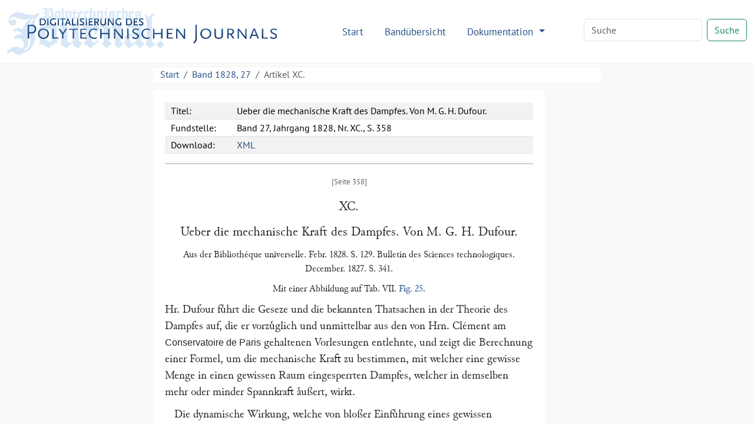

--- FILE ---
content_type: text/html
request_url: http://dingler.bbaw.de/articles/ar027090.html
body_size: 6390
content:
<!DOCTYPE html>
<html lang="de">
   <head>
      <meta http-equiv="Content-Type" content="text/html; charset=UTF-8">
      <meta name="viewport" content="width=device-width, initial-scale=1">
      <title>Ueber die mechanische Kraft des Dampfes. Von M. G. H. Dufour. – Polytechnisches Journal</title>
      <link href="/assets/bootstrap/bootstrap.min.css" rel="stylesheet"><script>
      MathJax = {
        tex: {
          inlineMath: [['$$', '$$'], ['\\(', '\\)']]
        },
        svg: {
          fontCache: 'global'
        }
      }
    </script><script type="text/javascript" async="async" src="/assets/js/MathJax/es5/tex-chtml.js" id="MathJax-script"></script><link href="/assets/css/styles.css" rel="stylesheet">
   </head>
   <body class="d-flex flex-column vh-100">
      <header>
         <nav class="navbar navbar-expand-lg bg-white">
            <div class="container-fluid"><a class="navbar-brand" href="/index.html"><img src="/assets/images/logo.svg" height="80" alt="Logo Digitalisierung des Polytechnischen Journals"></a><button class="navbar-toggler" type="button" data-bs-toggle="collapse" data-bs-target="#navbarSupportedContent" aria-controls="navbarSupportedContent" aria-expanded="false" aria-label="Toggle navigation"><span class="navbar-toggler-icon"></span></button><div class="collapse navbar-collapse" id="navbarSupportedContent">
                  <ul class="navbar-nav ms-auto me-5 mb-2 mb-lg-0">
                     <li class="nav-item"><a class="nav-link" aria-current="page" href="/index.html">Start</a></li>
                     <li class="nav-item"><a class="nav-link" href="/volumes/index.html">Bandübersicht</a></li>
                     <li class="nav-item dropdown"><a class="nav-link dropdown-toggle" href="#" role="button" data-bs-toggle="dropdown" aria-expanded="false">
                           Dokumentation
                           </a><ul class="dropdown-menu">
                           <li><a class="dropdown-item" href="/das-polytechnische-journal.html">Das Polytechnische Journal</a></li>
                           <li>
                              <hr class="dropdown-divider">
                           </li>
                           <li class="dropdown-header">Projektdokumentation</li>
                           <li><a class="dropdown-item" href="/digitalisierung.html">Digitalisierung</a></li>
                           <li><a class="dropdown-item" href="/dingler-online.html">Dingler Online</a></li>
                           <li><a class="dropdown-item" href="/modell.html">Textauszeichnung am Modell</a></li>
                           <li><a class="dropdown-item" href="/encoding.html">TEI-Encoding und Editionsprinzipien</a></li>
                           <li><a class="dropdown-item" href="/team.html">Projektteam</a></li>
                           <li>
                              <hr class="dropdown-divider">
                           </li>
                           <li><a class="dropdown-item" href="/publikationen.html">Publikationen</a></li>
                           <li><a class="dropdown-item" href="/nachnutzung.html">Nachnutzung</a></li>
                           <li>
                              <hr class="dropdown-divider">
                           </li>
                           <li><a class="dropdown-item" href="/webseite.html">Hinweise zu dieser Webseite</a></li>
                        </ul>
                     </li>
                  </ul>
                  <form class="d-flex mb-1" role="search" method="get" action="/search.html"><input name="q" id="q-wrapper" class="form-control me-2" type="search" placeholder="Suche" aria-label="Search"><button class="btn btn-outline-success" type="submit">Suche</button></form>
               </div>
            </div>
         </nav>
         <div class="container">
            <div class="row">
               <div class="col-lg-8 col-md-8 mt-2 mx-auto bg-white">
                  <nav aria-label="breadcrumb">
                     <ol class="breadcrumb mb-0">
                        <li class="breadcrumb-item"><a href="/">Start</a></li>
                        <li class="breadcrumb-item"><a href="../volumes/pj027.html">Band 1828, 27</a></li>
                        <li class="breadcrumb-item active" aria-current="page">
                           Artikel
                           XC.
                        </li>
                     </ol>
                  </nav>
               </div>
            </div>
         </div>
      </header>
      <main class="flex-shrink-0">
         <div class="container mt-3 mb-5">
            <div class="row">
               <div class="col-lg-2"></div>
               <div class="col-lg-7 col-md-8 tei mx-auto">
                  <div class="tei-header" data-volume="pj027" data-barcode="30146148Z">
                     <table>
                        <tr>
                           <td>Titel:</td>
                           <td>Ueber die mechanische Kraft des Dampfes. Von M. G. H. Dufour.</td>
                        </tr>
                        <tr>
                           <td>Fundstelle:</td>
                           <td>Band 27, Jahrgang 1828, Nr. XC., S. 358</td>
                        </tr>
                        <tr>
                           <td>Download:</td>
                           <td><a href="/xml/articles/ar027090.xml">XML</a></td>
                        </tr>
                     </table>
                  </div>
                  <div class="tei-text">
                     <span class="tei-front">
                        <span class="tei-pb" data-n="358" data-facs="30146148Z/00000376" data-xml-id="pj027_pb358"></span>
                        <span class="tei-titlePart" data-type="number" data-rendition="#center">XC.</span>
                        <span class="tei-titlePart" data-type="main" data-rendition="#center">Ueber die mechanische Kraft des Dampfes. Von
                           <span class="tei-persName" data-role="author_orig" data-ref="../database/persons/persons.xml#pers01832">M. G. H.
                              Dufour</span>.</span>
                        <span class="tei-titlePart" data-type="sub" data-rendition="#center">Aus der <span class="tei-bibl" data-type="source"><span class="tei-title" data-level="j" data-ref="../database/journals/journals.xml#jour">Bibliothéque universelle</span>. Febr. 1828. S.
                              129.</span>
                           <span class="tei-bibl" data-type="source"><span class="tei-title" data-level="j" data-ref="../database/journals/journals.xml#jour0136">Bulletin des Sciences
                                 technologiques</span>. December. 1827. S. 341.</span></span>
                        <span class="tei-titlePart" data-type="sub" data-rendition="#center">Mit einer Abbildung auf Tab. VII. <span class="tei-ref" data-rend="new" data-target="image_markup/tab027499.xml#fig027499_25">Fig. 25</span>.</span>
                        <span class="tei-titlePart" data-type="column">Dufour, uͤber die mechanische Kraft des Dampfes.</span>
                        </span>
                     <span class="tei-body">
                        <span class="tei-div" data-type="section">
                           <span class="tei-p" data-rendition="#no_indent">Hr. <span class="tei-persName" data-type="misc" data-ref="../database/persons/persons.xml#pers">Dufour</span> fuͤhrt die Geseze und die bekannten Thatsachen in der
                              Theorie des Dampfes auf, die er vorzuͤglich und unmittelbar aus den von Hrn.
                              <span class="tei-persName" data-type="misc" data-ref="../database/persons/persons.xml#pers">Clément</span> am <span class="tei-hi" data-rendition="#roman">Conservatoire de Paris</span> gehaltenen Vorlesungen entlehnte,
                              und zeigt die Berechnung einer Formel, um die mechanische Kraft zu bestimmen, mit
                              welcher eine gewisse Menge in einen gewissen Raum eingesperrten Dampfes, welcher in
                              demselben mehr oder minder Spannkraft aͤußert, wirkt.</span>
                           <span class="tei-p">Die dynamische Wirkung, welche von bloßer Einfuͤhrung eines gewissen Volumen
                              Dampfes, <span class="tei-hi" data-rendition="#roman #wide">ABCD</span>, in einem Cylinder abhaͤngt,
                              ist gleich dem Producte aus dem Volumen multiplicirt mit dem Druke. Es sey, <span class="tei-hi" data-rendition="#roman">v</span>, das Volumen des eingefuͤhrten Dampfes, <span class="tei-hi" data-rendition="#roman">H</span>, die Hoͤhe einer Wassersaͤule, die mit
                              dem Druke in Verhaͤltniß steht, unter welchem der Dampf erzeugt wurde, so
                              wird die Groͤße der dadurch erzeugten Wirkung = <span class="tei-hi" data-rendition="#roman">vH</span>.</span>
                           <span class="tei-p">Wenn man aber, nachdem man den Dampf, <span class="tei-hi" data-rendition="#roman #wide">ABCD</span>,
                              einfuͤhrte, den Einfuͤhrungs-Hahn, <span class="tei-hi" data-rendition="#roman">E</span>, schließt, und den Dampf seine Spannungs- oder
                              Sperrungs-Kraft (<span class="tei-hi" data-rendition="#roman">force de détente</span>) im
                              ganzen Umfange von, <span class="tei-hi" data-rendition="#roman #wide">ABGI</span>, ausuͤben
                              laͤßt, welcher Umfang jedoch um den Raum vermindert wird, den der
                              Staͤmpel einnimmt, so wird in jeder Lage, <span class="tei-hi" data-rendition="#roman #wide">MN</span>, des Staͤmpels die Kraft des Dampfes von seinem Umfange, <span class="tei-hi" data-rendition="#roman #wide">DCMN</span>, und von der Hoͤhe, <span class="tei-hi" data-rendition="#roman">H – x</span>, abhaͤngen, die mit seiner
                              gegenwaͤrtigen Spannung correspondirt; denn, wenn man den bereits
                              abgespannten Dampf als unter dem Druke, <span class="tei-hi" data-rendition="#roman">H – x</span>,
                              erzeugt betrachtete, und man in den Cylinder die Menge, <span class="tei-hi" data-rendition="#roman #wide">DCMN</span>
                              <span class="tei-hi" data-rendition="#roman">= u</span> eingelassen haͤtte, so waͤre die
                              mechanische Kraft, <span class="tei-hi" data-rendition="#roman">u</span>, (<span class="tei-hi" data-rendition="#roman">H –
                                 x</span>), wie oben die Kraft des Dampfes, <span class="tei-hi" data-rendition="#roman #wide">ABCD</span>
                              = <span class="tei-hi" data-rendition="#roman">v H</span>, war. Da nun aber das Volumen, abgesehen von der
                              Ausdehnung, die er in Folge der Erhoͤhung der Temperatur erhaͤlt, sich
                              umgekehrt verhaͤlt wie der Druk, so hat man <span class="tei-hi" data-rendition="#roman">u (v H)/(H
                                 – x)</span>. Wenn wir jezt betrachten, was in einem unendlich kleinen
                              Angenblike geschieht, so wird das Volumen, <span class="tei-hi" data-rendition="#roman">u + du,</span> und
                              die Hoͤhe des Drukes, <span class="tei-hi" data-rendition="#roman">H – x – dx</span>.
                              Die Groͤße der in diesem Augenblike erzeugten mechanischen Kraft wird also
                              (<span class="tei-hi" data-rendition="#roman">u + du</span>) (<span class="tei-hi" data-rendition="#roman">H – x
                                 – dx</span>) – <span class="tei-hi" data-rendition="#roman">u</span> (<span class="tei-hi" data-rendition="#roman">H – x</span>); oder <span class="tei-hi" data-rendition="#roman">d u</span> (<span class="tei-hi" data-rendition="#roman">H – x</span>) – <span class="tei-hi" data-rendition="#roman">d u d
                                 x</span>. Das zweite Glied ist ein unendlich Kleines vom zweiten Range, welches
                              vor dem <span class="tei-pb" data-n="359" data-facs="30146148Z/00000377" data-xml-id="pj027_pb359"></span>ersten
                              verschwindet. Auch ist die Groͤße der Wirkung, die durch die Sperrung oder
                              Spannung in einem unendlich kleinen Augenblik erzeugt wird, und zu irgend einer
                              Kraft hinzukommt, die sich bereits dann entwikelt hat, wann der Staͤmpel in
                              <span class="tei-hi" data-rendition="#roman #wide">MN</span>, ist, ihrem Werthe nach = <span class="tei-hi" data-rendition="#roman">d u (H – x)</span>, und <span class="tei-hi" data-rendition="#roman">d u</span>
                              = <span class="tei-hi" data-rendition="#roman">d(v H)/(H – x)</span> = (– <span class="tei-hi" data-rendition="#roman">v H d x)/(H – x</span>); und folglich ist die
                              differentielle Groͤße der mechanischen Kraft, oder der Ausdruk der Kraft
                              waͤhrend des Augenblikes, den wir betrachten, endlich = (– <span class="tei-hi" data-rendition="#roman">H v d x)/(H – v</span>). Wenn wir integriren, so
                              erhalten wir die Summe aller aͤhnlichen Wirkungen, oder die Groͤße der
                              mechanischen Kraft, die durch die Spannung oder Sperrung erzeugt wird. Man hat also
                              ∫((– <span class="tei-hi" data-rendition="#roman">H v d x</span>)/(<span class="tei-hi" data-rendition="#roman">H</span> – <span class="tei-hi" data-rendition="#roman">x</span>)) = <span class="tei-hi" data-rendition="#roman">H v
                                 l</span> (<span class="tei-hi" data-rendition="#roman">H</span> – <span class="tei-hi" data-rendition="#roman">x</span>) +
                              Const. Nehmen wir diese Integrale von <span class="tei-hi" data-rendition="#roman">x</span> = <span class="tei-hi" data-rendition="#roman">o</span>, bis auf <span class="tei-hi" data-rendition="#roman">x</span> = <span class="tei-hi" data-rendition="#roman">H</span> – <span class="tei-hi" data-rendition="#roman">h</span>, so erhalten
                              wir, als gesuchte dynamische Wirkung, <span class="tei-hi" data-rendition="#roman">H v l</span>(<span class="tei-hi" data-rendition="#roman">H</span>/<span class="tei-hi" data-rendition="#roman">h</span>). <span class="tei-hi" data-rendition="#roman">h</span> druͤkt die Hoͤhe der Wassersaͤule aus, welcher der
                              Dampf noch Gleichgewicht halten kann, nachdem er sich so abgespannt hat, daß er den
                              ganzen Cylinder ausfuͤllt.</span>
                           <span class="tei-p">Der Buchstabe <span class="tei-hi" data-rendition="#roman">l</span>, druͤkt einen Neperschen
                              Logarithmus aus, den man durch einen Tafel-Logarithmus ersezen kann, nachdem
                              man lezteren durch den Modulus 2, 3, multiplicirt hat. Wenn wir also durch
                              Logarithmus einen gemeinen Logarithmus verstehen, so ist die dynamische Wirkung der
                              Spannung oder Sperrung = 2,3 <span class="tei-hi" data-rendition="#roman">H v</span> Log. (<span class="tei-hi" data-rendition="#roman">H</span>/<span class="tei-hi" data-rendition="#roman">v</span>), und die gesammte
                              dynamische Wirkung, die der Erzeugung und der Spannung oder Sperrung zukommt, wird,
                              wenn man sie, <span class="tei-hi" data-rendition="#roman">Q Q</span>, nennt, = <span class="tei-hi" data-rendition="#roman">H
                                 v</span> (1 + 2,3 Log. <span class="tei-hi" data-rendition="#roman">H</span>/<span class="tei-hi" data-rendition="#roman">h</span>). Dieß ist die gesuchte Formel, indem man in derselben fuͤr <span class="tei-hi" data-rendition="#roman">v</span>, den wahren Werth des Volumens des Dampfes, statt
                              jenes, der sich aus dem Mariotte'schen Geseze ableiten laͤßt, so wie wir es
                              oben angenommen haben, substituirt. Die nothwendige Correction hinsichtlich des
                              dritten Gesezes, (nach Hrn. <span class="tei-persName" data-type="misc" data-ref="../database/persons/persons.xml#pers">Clément</span>) wird natuͤrlich gemacht. Ich muß indessen
                              bemerken, daß es oͤfters weit bequemer ist, statt <span class="tei-hi" data-rendition="#roman">H</span>/<span class="tei-hi" data-rendition="#roman">h</span> den Bruch <span class="tei-hi" data-rendition="#roman">V</span>/<span class="tei-hi" data-rendition="#roman">v</span> zu nehmen, wo <span class="tei-hi" data-rendition="#roman">V</span>, die Capacitaͤt des Cylinders, und <span class="tei-hi" data-rendition="#roman">v</span>,
                              das Volumen des eingeleiteten Dampfes bezeichnet. Strenge genommen ist der Bruch <span class="tei-hi" data-rendition="#roman">V</span>/<span class="tei-hi" data-rendition="#roman">v</span> nicht gleich <span class="tei-hi" data-rendition="#roman">H</span>/<span class="tei-hi" data-rendition="#roman">h,</span> außer fuͤr den
                              Fall, daß das Volumen <span class="tei-pb" data-n="360" data-facs="30146148Z/00000378" data-xml-id="pj027_pb360"></span>
                              <span class="tei-hi" data-rendition="#roman">v</span>, aus dem Mariotte'schen Geseze abgeleitet wird. Wenn
                              man aber statt dessen das Volumen allein nimmt, wird der Bruch etwas kleiner, als er
                              seyn sollte, und folglich auch der Werth <span class="tei-hi" data-rendition="#roman">Q</span>. Dieser
                              Nachtheil ist indessen unbedeutend, weil es bei Berechnung der Kraft der Maschine
                              besser ist, etwas unter der Wirklichkeit der Maschine zu bleiben. Ueberdieß ist der
                              Unterschied nur bei sehr hohen Temperaturen bemerkbar und bei einer sehr großen
                              Spannung. Man kann also in der Praxis immer <span class="tei-hi" data-rendition="#roman">H/h</span> = <span class="tei-hi" data-rendition="#roman">V/v</span> sezen, obschon dieß in der Theorie aller Strenge
                              nach nicht richtig ist.</span>
                           <span class="tei-p">Wir wollen nun unsere Formel auf ein Beispiel anwenden. Man seze es seyen in einen
                              Cylinder 0,20 Meter Dampf, der unter einem Druke von 20 Meter erzeugt wurde,
                              eingelassen, und aͤußere seine Spannung in drei Vierteln des Cylinders,
                              waͤhrend der Dampf urspruͤnglich nur das andere Viertel des Cylinders
                              einnahm. Man erhaͤlt also <span class="tei-hi" data-rendition="#roman">V/v</span> = 4/1; also <span class="tei-hi" data-rendition="#roman">H/h</span> = 4, und die Formel gibt:</span>
                           <span class="tei-p" data-rendition="#center"><span class="tei-hi" data-rendition="#roman">Q</span> = 50 × 0,20 (1 + 2, 3 Log. 4).</span>
                           <span class="tei-p" data-rendition="#no_indent">Q = 14,3 Dynamien (jede von 1 Kub. Meter Wasser auf 1 Meter
                              Hoͤhe).</span>
                           <span class="tei-p">Wenn man, statt den Dampf sich abspannen zu lassen, den Cylinder gefuͤllt
                              haͤtte, so wuͤrde die mechanische Kraft allerdings 4 × 30
                              × 0,20 = 24 Dyn. gewesen seyn; man wuͤrde aber vier Mahl so viel Dampf
                              gebraucht haben. Bei gleichem Dampfaufwande verdoppelt also die Spannung oder
                              Sperrung die mechanische Kraft des Dampfes, was bei praktischer Anwendung von
                              unendlichem Vortheile ist, indem es sich hier um einen Stoff handelt, der
                              bestaͤndig verbraucht wird.</span>
                           <span class="tei-p">Um die dynamischen Wirkungen, die von der Spannung oder Sperrung abhaͤngen,
                              deutlich zu zeigen, habe ich sie fuͤr verschiedenen Druk berechnet, unter der
                              Voraussezung, daß immer dieselbe Gewichts-Menge Dampf nach und nach in
                              denselben Cylinder von 3,40 Capacitaͤt gebracht wird, und in demselben eine
                              desto groͤßere Wirkung der Spannung aͤußert, als sein
                              urspruͤngliches Volumen kleiner ist. Diese Uebersicht zeigt deutlicher, als
                              die Tabelle des Hrn. <span class="tei-persName" data-type="misc" data-ref="../database/persons/persons.xml#pers">Clément</span>, worin die Vortheile des hohen Drukes bestehen, indem
                              Hrn. <span class="tei-persName" data-type="misc" data-ref="../database/persons/persons.xml#pers">Clément</span>'s Tabelle
                              eine unbestimmte Spannung oder etwas dergleichen darstellt, da er sie auf 1/70
                              Atmosphaͤre sezt, und, wenn diese Statt haben sollte, der Dampf in
                              außerordentlich großen Raͤumen aufgenommen werden muͤßte, was nie der
                              Fall ist. In dem von uns gewaͤhlten Cylinder hat die Spannung oder Sperrung
                              in einem Raume Statt, der 1 bis 15 Mahl dem eingelassenen Dampfe gleich ist.</span>
                           <span class="tei-pb" data-n="361" data-facs="30146148Z/00000379" data-xml-id="pj027_pb361"></span>
                           <span class="tei-figure" data-rend="text" data-xml-id="tx027379a">
                              <span class="tei-graphic" data-url="30146148Z/tx027379a"></span>
                              <span class="tei-figDesc">Textabbildung Bd. 27, S. 361</span>
                              <span class="tei-ab" data-part="Y" data-rendition="#hidden" data-type="keywords">Druk; Werth von H; Wirkende
                                 Volumen; Werth von v. Spannung Werth von V/v; Mechanische Kraft Eines
                                 Kilogrammes Dampf; Vor der Spannung; Durch die Spannung; Differenz</span>
                              </span>
                           <span class="tei-p">Der Verfasser wendet nun diese seine Daten auf die Dimensionen der Theile einer
                              Maschine von der Kraft von 50 Pferden an.</span>
                           </span>
                        </span>
                     
                  </div>
               </div>
               <div class="col-lg-3 bg-light"></div>
            </div>
         </div>
      </main>
      <footer class="footer mt-auto py-3 bg-light">
         <div class="container">
            <p class="text-muted">
               Die Textdigitalisate des Polytechnischen Journals stehen unter der
               Lizenz <a href="https://creativecommons.org/licenses/by-sa/4.0/deed.de">Creative Commons BY-SA 4.0</a>.
               
               Der Rechtestatus, beziehungsweise die Lizenz der Bilddigitalisate ist in den Metadaten
               der jeweiligen Objekte in den <a href="https://digital.slub-dresden.de/kollektionen/30">Digitalen
                  Sammlungen der SLUB Dresden</a> angegeben. Weitere Informationen finden Sie in unseren
               <a href="/nutzungsbedingungen.html">Nutzungsbedingungen</a>.
               
            </p>
            <p class="text-center"><a href="/datenschutz.html">Datenschutz</a>
               |
               <a href="/impressum.html">Impressum</a></p>
         </div>
      </footer><script src="/assets/bootstrap/bootstrap.min.js"></script><script src="/assets/js/jquery-3.7.1.min.js"></script><script src="/assets/js/scripts.js"></script><script>
      var _paq = window._paq = window._paq || [];
      /* tracker methods like "setCustomDimension" should be called before "trackPageView" */
      _paq.push(['trackPageView']);
      _paq.push(['enableLinkTracking']);
      (function() {
        var u="https://stats.dwds.de/";
        _paq.push(['setTrackerUrl', u+'matomo.php']);
        _paq.push(['setSiteId', '3']);
        _paq.push(['enableLinkTracking']);
        _paq.push(['trackPageView']);
        _paq.push(['trackVisibleContentImpressions']);
        var d=document, g=d.createElement('script'), s=d.getElementsByTagName('script')[0];
        g.async=true; g.src=u+'matomo.js'; s.parentNode.insertBefore(g,s);
      })();
    </script><noscript>
         <p><img src="https://stats.dwds.de/matomo.php?idsite=3&amp;rec=1" style="border:0" alt=""></p>
      </noscript>
   </body>
</html>